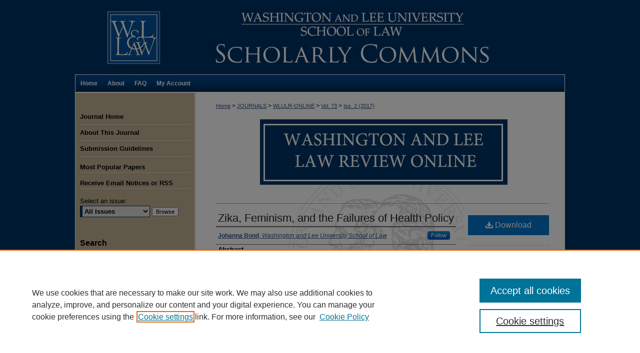

--- FILE ---
content_type: text/html; charset=UTF-8
request_url: https://scholarlycommons.law.wlu.edu/wlulr-online/vol73/iss2/13/
body_size: 8597
content:

<!DOCTYPE html>
<html lang="en">
<head><!-- inj yui3-seed: --><script type='text/javascript' src='//cdnjs.cloudflare.com/ajax/libs/yui/3.6.0/yui/yui-min.js'></script><script type='text/javascript' src='//ajax.googleapis.com/ajax/libs/jquery/1.10.2/jquery.min.js'></script><!-- Adobe Analytics --><script type='text/javascript' src='https://assets.adobedtm.com/4a848ae9611a/d0e96722185b/launch-d525bb0064d8.min.js'></script><script type='text/javascript' src=/assets/nr_browser_production.js></script>

<!-- def.1 -->
<meta charset="utf-8">
<meta name="viewport" content="width=device-width">
<title>
"Zika, Feminism, and the Failures of Health Policy" by Johanna Bond
</title>


<!-- FILE article_meta-tags.inc --><!-- FILE: /srv/sequoia/main/data/assets/site/article_meta-tags.inc -->
<meta itemprop="name" content="Zika, Feminism, and the Failures of Health Policy">
<meta property="og:title" content="Zika, Feminism, and the Failures of Health Policy">
<meta name="twitter:title" content="Zika, Feminism, and the Failures of Health Policy">
<meta property="article:author" content="Johanna Bond">
<meta name="author" content="Johanna Bond">
<meta name="robots" content="noodp, noydir">
<meta name="description" content="The Zika epidemic caused serious concerns about fetal health throughout Latin America and some southern states in the United States. The prevailing governmental response throughout the region continues to emphasize two disease control factors: pregnancy delay and mosquito abatement. This essay argues that the current health policy approach of the World Health Organization, the Centers for Disease Control, and various national governments fails in three primary ways. First, the approach does not adequately consider the intersection of gender and poverty; thus, the current policy fails to respond to the needs of women living in poverty. Second, the health policy response fails to consider the impact of gender-based violence in its efforts to control the epidemic. The recommendation to delay pregnancy, for example, fails to account for the widespread incidence of intimate partner violence in the region. A high rate of sexual violence in intimate partnerships makes the policy less effective, because some women will be impregnated as a direct result of intimate partner violence and others will be unable to negotiate for safe sex for the same reason. Third, the policy response fails to address the broader question of access to contraception and abortion in the region. Two decades of research concerning the connections between gender and HIV/AIDS transmission have taught policymakers a great deal about the need to carefully consider gender in the design and implementation of a public health response. Those lessons, however, have not translated to the Zika context and, unfortunately, the myopic public health response will leave women and their children increasingly vulnerable to Zika infection.">
<meta itemprop="description" content="The Zika epidemic caused serious concerns about fetal health throughout Latin America and some southern states in the United States. The prevailing governmental response throughout the region continues to emphasize two disease control factors: pregnancy delay and mosquito abatement. This essay argues that the current health policy approach of the World Health Organization, the Centers for Disease Control, and various national governments fails in three primary ways. First, the approach does not adequately consider the intersection of gender and poverty; thus, the current policy fails to respond to the needs of women living in poverty. Second, the health policy response fails to consider the impact of gender-based violence in its efforts to control the epidemic. The recommendation to delay pregnancy, for example, fails to account for the widespread incidence of intimate partner violence in the region. A high rate of sexual violence in intimate partnerships makes the policy less effective, because some women will be impregnated as a direct result of intimate partner violence and others will be unable to negotiate for safe sex for the same reason. Third, the policy response fails to address the broader question of access to contraception and abortion in the region. Two decades of research concerning the connections between gender and HIV/AIDS transmission have taught policymakers a great deal about the need to carefully consider gender in the design and implementation of a public health response. Those lessons, however, have not translated to the Zika context and, unfortunately, the myopic public health response will leave women and their children increasingly vulnerable to Zika infection.">
<meta name="twitter:description" content="The Zika epidemic caused serious concerns about fetal health throughout Latin America and some southern states in the United States. The prevailing governmental response throughout the region continues to emphasize two disease control factors: pregnancy delay and mosquito abatement. This essay argues that the current health policy approach of the World Health Organization, the Centers for Disease Control, and various national governments fails in three primary ways. First, the approach does not adequately consider the intersection of gender and poverty; thus, the current policy fails to respond to the needs of women living in poverty. Second, the health policy response fails to consider the impact of gender-based violence in its efforts to control the epidemic. The recommendation to delay pregnancy, for example, fails to account for the widespread incidence of intimate partner violence in the region. A high rate of sexual violence in intimate partnerships makes the policy less effective, because some women will be impregnated as a direct result of intimate partner violence and others will be unable to negotiate for safe sex for the same reason. Third, the policy response fails to address the broader question of access to contraception and abortion in the region. Two decades of research concerning the connections between gender and HIV/AIDS transmission have taught policymakers a great deal about the need to carefully consider gender in the design and implementation of a public health response. Those lessons, however, have not translated to the Zika context and, unfortunately, the myopic public health response will leave women and their children increasingly vulnerable to Zika infection.">
<meta property="og:description" content="The Zika epidemic caused serious concerns about fetal health throughout Latin America and some southern states in the United States. The prevailing governmental response throughout the region continues to emphasize two disease control factors: pregnancy delay and mosquito abatement. This essay argues that the current health policy approach of the World Health Organization, the Centers for Disease Control, and various national governments fails in three primary ways. First, the approach does not adequately consider the intersection of gender and poverty; thus, the current policy fails to respond to the needs of women living in poverty. Second, the health policy response fails to consider the impact of gender-based violence in its efforts to control the epidemic. The recommendation to delay pregnancy, for example, fails to account for the widespread incidence of intimate partner violence in the region. A high rate of sexual violence in intimate partnerships makes the policy less effective, because some women will be impregnated as a direct result of intimate partner violence and others will be unable to negotiate for safe sex for the same reason. Third, the policy response fails to address the broader question of access to contraception and abortion in the region. Two decades of research concerning the connections between gender and HIV/AIDS transmission have taught policymakers a great deal about the need to carefully consider gender in the design and implementation of a public health response. Those lessons, however, have not translated to the Zika context and, unfortunately, the myopic public health response will leave women and their children increasingly vulnerable to Zika infection.">
<meta name="keywords" content="Zika, feminism, health care, health policy, fetal health, World Health Organization, WHO, Centers for Disease Control, CDC">
<meta name="bepress_citation_journal_title" content="Washington and Lee Law Review Online">
<meta name="bepress_citation_firstpage" content="841">
<meta name="bepress_citation_author" content="Bond, Johanna">
<meta name="bepress_citation_author_institution" content="Washington and Lee University School of Law">
<meta name="bepress_citation_title" content="Zika, Feminism, and the Failures of Health Policy">
<meta name="bepress_citation_date" content="2017">
<meta name="bepress_citation_volume" content="73">
<meta name="bepress_citation_issue" content="2">
<!-- FILE: /srv/sequoia/main/data/assets/site/ir_download_link.inc -->
<!-- FILE: /srv/sequoia/main/data/assets/site/article_meta-tags.inc (cont) -->
<meta name="bepress_citation_pdf_url" content="https://scholarlycommons.law.wlu.edu/cgi/viewcontent.cgi?article=1080&amp;context=wlulr-online">
<meta name="bepress_citation_abstract_html_url" content="https://scholarlycommons.law.wlu.edu/wlulr-online/vol73/iss2/13">
<meta name="bepress_citation_online_date" content="2017/6/7">
<meta name="viewport" content="width=device-width">
<!-- Additional Twitter data -->
<meta name="twitter:card" content="summary">
<!-- Additional Open Graph data -->
<meta property="og:type" content="article">
<meta property="og:url" content="https://scholarlycommons.law.wlu.edu/wlulr-online/vol73/iss2/13">
<meta property="og:site_name" content="Washington and Lee University School of Law Scholarly Commons">




<!-- FILE: article_meta-tags.inc (cont) -->
<meta name="bepress_is_article_cover_page" content="1">


<!-- sh.1 -->
<link rel="stylesheet" href="/wlulr-online/ir-journal-style.css" type="text/css" media="screen">
<link rel="alternate" type="application/rss+xml" title="Washington and Lee Law Review Online Newsfeed" href="/wlulr-online/recent.rss">
<link rel="shortcut icon" href="/favicon.ico" type="image/x-icon">

<link type="text/css" rel="stylesheet" href="/assets/floatbox/floatbox.css">
<script type="text/javascript" src="/assets/jsUtilities.js"></script>
<script type="text/javascript" src="/assets/footnoteLinks.js"></script>
<link rel="stylesheet" href="/ir-print.css" type="text/css" media="print">
<!--[if IE]>
<link rel="stylesheet" href="/ir-ie.css" type="text/css" media="screen">
<![endif]-->
<!-- end sh.1 -->




<script type="text/javascript">var pageData = {"page":{"environment":"prod","productName":"bpdg","language":"en","name":"ir_journal:volume:issue:article","businessUnit":"els:rp:st"},"visitor":{}};</script>

</head>
<body >
<!-- FILE /srv/sequoia/main/data/assets/site/ir_journal/header.pregen -->
	<!-- FILE: /srv/sequoia/main/data/assets/site/ir_journal/header_inherit.inc --><div id="wlulr-online">
	
    		<!-- FILE: /srv/sequoia/main/data/scholarlycommons.law.wlu.edu/assets/header.pregen --><!-- This is the mobile navbar file. Do not delete or move from the top of header.pregen -->
<!-- FILE: /srv/sequoia/main/data/assets/site/mobile_nav.inc --><!--[if !IE]>-->
<script src="/assets/scripts/dc-mobile/dc-responsive-nav.js"></script>

<header id="mobile-nav" class="nav-down device-fixed-height" style="visibility: hidden;">
  
  
  <nav class="nav-collapse">
    <ul>
      <li class="menu-item active device-fixed-width"><a href="https://scholarlycommons.law.wlu.edu" title="Home" data-scroll >Home</a></li>
      <li class="menu-item device-fixed-width"><a href="https://scholarlycommons.law.wlu.edu/do/search/advanced/" title="Search" data-scroll ><i class="icon-search"></i> Search</a></li>
      <li class="menu-item device-fixed-width"><a href="https://scholarlycommons.law.wlu.edu/communities.html" title="Browse" data-scroll >Browse Collections</a></li>
      <li class="menu-item device-fixed-width"><a href="/cgi/myaccount.cgi?context=" title="My Account" data-scroll >My Account</a></li>
      <li class="menu-item device-fixed-width"><a href="https://scholarlycommons.law.wlu.edu/about.html" title="About" data-scroll >About</a></li>
      <li class="menu-item device-fixed-width"><a href="https://network.bepress.com" title="Digital Commons Network" data-scroll ><img width="16" height="16" alt="DC Network" style="vertical-align:top;" src="/assets/md5images/8e240588cf8cd3a028768d4294acd7d3.png"> Digital Commons Network™</a></li>
    </ul>
  </nav>
</header>

<script src="/assets/scripts/dc-mobile/dc-mobile-nav.js"></script>
<!--<![endif]-->
<!-- FILE: /srv/sequoia/main/data/scholarlycommons.law.wlu.edu/assets/header.pregen (cont) -->
<div id="wlulaw">
<div id="container"><a href="#main" class="skiplink" accesskey="2" >Skip to main content</a>

<div id="header">
<!-- FILE: /srv/sequoia/main/data/assets/site/ir_logo.inc -->




	<div id="logo">
		<a href="http://law.wlu.edu/" title="Washington and Lee University School of Law" >
			<img width="105" height="105" alt="Washington and Lee University School of Law Scholarly Commons" border="0" src="/assets/md5images/df44db28a36b72f9041f7b9c55cd5ef4.gif">
		</a>
	</div>








<!-- FILE: /srv/sequoia/main/data/scholarlycommons.law.wlu.edu/assets/header.pregen (cont) -->
<div id="pagetitle">

<h1><a href="https://scholarlycommons.law.wlu.edu" title="Washington and Lee University School of Law Scholarly Commons" >Washington and Lee University School of Law Scholarly Commons</a></h1>
</div>
</div><div id="navigation"><!-- FILE: /srv/sequoia/main/data/assets/site/ir_navigation.inc --><div id="tabs" role="navigation" aria-label="Main"><ul><li id="tabone"><a href="https://scholarlycommons.law.wlu.edu " title="Home" ><span>Home</span></a></li><li id="tabtwo"><a href="https://scholarlycommons.law.wlu.edu/about.html" title="About" ><span>About</span></a></li><li id="tabthree"><a href="https://scholarlycommons.law.wlu.edu/faq.html" title="FAQ" ><span>FAQ</span></a></li><li id="tabfour"><a href="https://scholarlycommons.law.wlu.edu/cgi/myaccount.cgi?context=" title="My Account" ><span>My Account</span></a></li></ul></div>


<!-- FILE: /srv/sequoia/main/data/scholarlycommons.law.wlu.edu/assets/header.pregen (cont) --></div>



<div id="wrapper">
<div id="content">
<div id="main" class="text"><!-- FILE: /srv/sequoia/main/data/assets/site/ir_journal/header_inherit.inc (cont) -->
    

<!-- FILE: /srv/sequoia/main/data/assets/site/ir_journal/ir_breadcrumb.inc -->
	<ul id="pager">
		<li>&nbsp;</li>
		 
		<li>&nbsp;</li> 
		
	</ul>

<div class="crumbs" role="navigation" aria-label="Breadcrumb">
	<p>
		

		
		
		
			<a href="https://scholarlycommons.law.wlu.edu" class="ignore" >Home</a>
		
		
		
		
		
		
		
		
		 <span aria-hidden="true">&gt;</span> 
			<a href="https://scholarlycommons.law.wlu.edu/journals" class="ignore" >JOURNALS</a>
		
		
		
		
		
		 <span aria-hidden="true">&gt;</span> 
			<a href="https://scholarlycommons.law.wlu.edu/wlulr-online" class="ignore" >WLULR-ONLINE</a>
		
		
		
		 <span aria-hidden="true">&gt;</span> 
			<a href="https://scholarlycommons.law.wlu.edu/wlulr-online/vol73" class="ignore" >Vol. 73</a>
		
		
		
		
		
		
		 <span aria-hidden="true">&gt;</span> 
			<a href="https://scholarlycommons.law.wlu.edu/wlulr-online/vol73/iss2" class="ignore" >Iss. 2 (2017)</a>
		
		
		
		
		
	</p>
</div>

<div class="clear">&nbsp;</div>
<!-- FILE: /srv/sequoia/main/data/assets/site/ir_journal/header_inherit.inc (cont) -->




	<!-- FILE: /srv/sequoia/main/data/assets/site/ir_journal/volume/issue/ir_journal_logo.inc -->





 


	
		<a href="http://scholarlycommons.law.wlu.edu/wlulr-online" >
			
				<img alt="Washington and Lee Law Review Online" style="height:131px;width:667px;" class="ignore" width='667' height='131' src="/assets/md5images/60fdb824ee3df0151cfe10de3b5f62f8.jpg">			
			
			
		</a>		
	
	




<!-- FILE: /srv/sequoia/main/data/assets/site/ir_journal/header_inherit.inc (cont) -->
<!-- FILE: /srv/sequoia/main/data/assets/site/ir_journal/header.pregen (cont) -->


<script type="text/javascript" src="/assets/floatbox/floatbox.js"></script>
<!-- FILE: /srv/sequoia/main/data/assets/site/ir_journal/article_info.inc --><!-- FILE: /srv/sequoia/main/data/assets/site/openurl.inc -->
<!-- FILE: /srv/sequoia/main/data/assets/site/ir_journal/article_info.inc (cont) -->
<!-- FILE: /srv/sequoia/main/data/assets/site/ir_download_link.inc -->
<!-- FILE: /srv/sequoia/main/data/assets/site/ir_journal/article_info.inc (cont) -->
<!-- FILE: /srv/sequoia/main/data/assets/site/ir_journal/ir_article_header.inc --><div id="sub">
<div id="alpha"><!-- FILE: /srv/sequoia/main/data/assets/site/ir_journal/article_info.inc (cont) --><div id='title' class='element'>
<h1><a href='https://scholarlycommons.law.wlu.edu/cgi/viewcontent.cgi?article=1080&amp;context=wlulr-online'>Zika, Feminism, and the Failures of Health Policy</a></h1>
</div>
<div class='clear'></div>
<div id='authors' class='element'>
<h2 class='visually-hidden'>Authors</h2>
<p class="author"><a href='https://scholarlycommons.law.wlu.edu/do/search/?q=%28author%3A%22Johanna%20Bond%22%20AND%20-bp_author_id%3A%5B%2A%20TO%20%2A%5D%29%20OR%20bp_author_id%3A%28%22b91217bf-9aab-4ca1-8639-0012aee1ad53%22%29&start=0&context=2035930'><strong>Johanna Bond</strong>, <em>Washington and Lee University School of Law</em></a><a rel="nofollow" href="https://network.bepress.com/api/follow/subscribe?user=MjgxMDNhNzVhYzhhYWNjMw%3D%3D&amp;institution=NWVjZjA2M2Q4NzVkN2Q1Yw%3D%3D&amp;format=html" data-follow-set="user:MjgxMDNhNzVhYzhhYWNjMw== institution:NWVjZjA2M2Q4NzVkN2Q1Yw==" title="Follow Johanna Bond" class="btn followable">Follow</a><br />
</p></div>
<div class='clear'></div>
<div id='abstract' class='element'>
<h2 class='field-heading'>Abstract</h2>
<p>The Zika epidemic caused serious concerns about fetal health throughout Latin America and some southern states in the United States. The prevailing governmental response throughout the region continues to emphasize two disease control factors: pregnancy delay and mosquito abatement. This essay argues that the current health policy approach of the World Health Organization, the Centers for Disease Control, and various national governments fails in three primary ways. First, the approach does not adequately consider the intersection of gender and poverty; thus, the current policy fails to respond to the needs of women living in poverty. Second, the health policy response fails to consider the impact of gender-based violence in its efforts to control the epidemic. The recommendation to delay pregnancy, for example, fails to account for the widespread incidence of intimate partner violence in the region. A high rate of sexual violence in intimate partnerships makes the policy less effective, because some women will be impregnated as a direct result of intimate partner violence and others will be unable to negotiate for safe sex for the same reason. Third, the policy response fails to address the broader question of access to contraception and abortion in the region. Two decades of research concerning the connections between gender and HIV/AIDS transmission have taught policymakers a great deal about the need to carefully consider gender in the design and implementation of a public health response. Those lessons, however, have not translated to the Zika context and, unfortunately, the myopic public health response will leave women and their children increasingly vulnerable to Zika infection.</p>
</div>
<div class='clear'></div>
<div id='recommended_citation' class='element'>
<h2 class='field-heading'>Recommended Citation</h2>
<!-- FILE: /srv/sequoia/main/data/journals/scholarlycommons.law.wlu.edu/wlulr-online/assets/ir_citation.inc -->
<p class="citation">
		Johanna Bond,
<em>Zika, Feminism, and the Failures of Health Policy</em>, 73 W<span class="smallcaps">ash</span>. &amp; L<span class="smallcaps">ee</span> L. R<span class="smallcaps">ev</span>. O<span class="smallcaps">nline</span> 841
(2017), https://scholarlycommons.law.wlu.edu/wlulr-online/vol73/iss2/13<!-- FILE: /srv/sequoia/main/data/assets/site/ir_journal/article_info.inc (cont) --></div>
<div class='clear'></div>
</div>
    </div>
    <div id='beta_7-3'>
<!-- FILE: /srv/sequoia/main/data/assets/site/info_box_7_3.inc --><!-- FILE: /srv/sequoia/main/data/assets/site/openurl.inc -->
<!-- FILE: /srv/sequoia/main/data/assets/site/info_box_7_3.inc (cont) -->
<!-- FILE: /srv/sequoia/main/data/assets/site/ir_download_link.inc -->
<!-- FILE: /srv/sequoia/main/data/assets/site/info_box_7_3.inc (cont) -->
	<!-- FILE: /srv/sequoia/main/data/assets/site/info_box_download_button.inc --><div class="aside download-button">
      <a id="pdf" class="btn" href="https://scholarlycommons.law.wlu.edu/cgi/viewcontent.cgi?article=1080&amp;context=wlulr-online" title="PDF (462&nbsp;KB) opens in new window" target="_blank" > 
    	<i class="icon-download-alt" aria-hidden="true"></i>
        Download
      </a>
</div>
<!-- FILE: /srv/sequoia/main/data/assets/site/info_box_7_3.inc (cont) -->
	<!-- FILE: /srv/sequoia/main/data/assets/site/info_box_embargo.inc -->
<!-- FILE: /srv/sequoia/main/data/assets/site/info_box_7_3.inc (cont) -->
<!-- FILE: /srv/sequoia/main/data/assets/site/info_box_custom_upper.inc -->
<!-- FILE: /srv/sequoia/main/data/assets/site/info_box_7_3.inc (cont) -->
<!-- FILE: /srv/sequoia/main/data/assets/site/info_box_openurl.inc -->
<!-- FILE: /srv/sequoia/main/data/assets/site/info_box_7_3.inc (cont) -->
<!-- FILE: /srv/sequoia/main/data/assets/site/info_box_article_metrics.inc -->
<div id="article-stats" class="aside hidden">
    <p class="article-downloads-wrapper hidden"><span id="article-downloads"></span> DOWNLOADS</p>
    <p class="article-stats-date hidden">Since June 07, 2017</p>
    <p class="article-plum-metrics">
        <a href="https://plu.mx/plum/a/?repo_url=https://scholarlycommons.law.wlu.edu/wlulr-online/vol73/iss2/13" class="plumx-plum-print-popup plum-bigben-theme" data-badge="true" data-hide-when-empty="true" ></a>
    </p>
</div>
<script type="text/javascript" src="//cdn.plu.mx/widget-popup.js"></script>
<!-- Article Download Counts -->
<script type="text/javascript" src="/assets/scripts/article-downloads.pack.js"></script>
<script type="text/javascript">
    insertDownloads(10264931);
</script>
<!-- Add border to Plum badge & download counts when visible -->
<script>
// bind to event when PlumX widget loads
jQuery('body').bind('plum:widget-load', function(e){
// if Plum badge is visible
  if (jQuery('.PlumX-Popup').length) {
// remove 'hidden' class
  jQuery('#article-stats').removeClass('hidden');
  jQuery('.article-stats-date').addClass('plum-border');
  }
});
// bind to event when page loads
jQuery(window).bind('load',function(e){
// if DC downloads are visible
  if (jQuery('#article-downloads').text().length > 0) {
// add border to aside
  jQuery('#article-stats').removeClass('hidden');
  }
});
</script>
<!-- Adobe Analytics: Download Click Tracker -->
<script>
$(function() {
  // Download button click event tracker for PDFs
  $(".aside.download-button").on("click", "a#pdf", function(event) {
    pageDataTracker.trackEvent('navigationClick', {
      link: {
          location: 'aside download-button',
          name: 'pdf'
      }
    });
  });
  // Download button click event tracker for native files
  $(".aside.download-button").on("click", "a#native", function(event) {
    pageDataTracker.trackEvent('navigationClick', {
        link: {
            location: 'aside download-button',
            name: 'native'
        }
     });
  });
});
</script>
<!-- FILE: /srv/sequoia/main/data/assets/site/info_box_7_3.inc (cont) -->
	<!-- FILE: /srv/sequoia/main/data/assets/site/info_box_disciplines.inc -->
	<div id="beta-disciplines" class="aside">
		<h4>Included in</h4>
	<p>
					<a href="https://network.bepress.com/hgg/discipline/901" title="Health Law and Policy Commons" >Health Law and Policy Commons</a>, 
					<a href="https://network.bepress.com/hgg/discipline/1298" title="Law and Gender Commons" >Law and Gender Commons</a>
	</p>
	</div>
<!-- FILE: /srv/sequoia/main/data/assets/site/info_box_7_3.inc (cont) -->
<!-- FILE: /srv/sequoia/main/data/assets/site/bookmark_widget.inc -->
<div id="share" class="aside">
<h2>Share</h2>
	<div class="a2a_kit a2a_kit_size_24 a2a_default_style">
    	<a class="a2a_button_facebook"></a>
    	<a class="a2a_button_linkedin"></a>
		<a class="a2a_button_whatsapp"></a>
		<a class="a2a_button_email"></a>
    	<a class="a2a_dd"></a>
    	<script async src="https://static.addtoany.com/menu/page.js"></script>
	</div>
</div>
<!-- FILE: /srv/sequoia/main/data/assets/site/info_box_7_3.inc (cont) -->
<!-- FILE: /srv/sequoia/main/data/assets/site/info_box_geolocate.inc --><!-- FILE: /srv/sequoia/main/data/assets/site/ir_geolocate_enabled_and_displayed.inc -->
<!-- FILE: /srv/sequoia/main/data/assets/site/info_box_geolocate.inc (cont) -->
<!-- FILE: /srv/sequoia/main/data/assets/site/info_box_7_3.inc (cont) -->
	<!-- FILE: /srv/sequoia/main/data/assets/site/zotero_coins.inc -->
<span class="Z3988" title="ctx_ver=Z39.88-2004&amp;rft_val_fmt=info%3Aofi%2Ffmt%3Akev%3Amtx%3Ajournal&amp;rft_id=https%3A%2F%2Fscholarlycommons.law.wlu.edu%2Fwlulr-online%2Fvol73%2Fiss2%2F13&amp;rft.atitle=Zika%2C%20Feminism%2C%20and%20the%20Failures%20of%20Health%20Policy&amp;rft.aufirst=Johanna&amp;rft.aulast=Bond&amp;rft.jtitle=Washington%20and%20Lee%20Law%20Review%20Online&amp;rft.volume=73&amp;rft.issue=2&amp;rft.spage=841&amp;rft.date=2017-06-07">COinS</span>
<!-- FILE: /srv/sequoia/main/data/assets/site/info_box_7_3.inc (cont) -->
<!-- FILE: /srv/sequoia/main/data/assets/site/info_box_custom_lower.inc -->
<!-- FILE: /srv/sequoia/main/data/assets/site/info_box_7_3.inc (cont) -->
<!-- FILE: /srv/sequoia/main/data/assets/site/ir_journal/article_info.inc (cont) --></div>
<div class='clear'>&nbsp;</div>
<!-- FILE: /srv/sequoia/main/data/assets/site/ir_article_custom_fields.inc -->
<!-- FILE: /srv/sequoia/main/data/assets/site/ir_journal/article_info.inc (cont) -->
	<!-- FILE: /srv/sequoia/main/data/assets/site/ir_display_pdf.inc -->
<div class='clear'>&nbsp;</div>
<div id="display-pdf">
   <object type='application/pdf' data='https://scholarlycommons.law.wlu.edu/cgi/viewcontent.cgi?article=1080&amp;context=wlulr-online#toolbar=0&amp;navpanes=0&amp;scrollbar=1' width='660' height='460'>
      <div id="message">
<p>To view the content in your browser, please <a href="https://get.adobe.com/reader/" title="Adobe - Adobe Reader download" >download Adobe Reader</a> or, alternately, <br>
you may <a href="https://scholarlycommons.law.wlu.edu/cgi/viewcontent.cgi?article=1080&amp;context=wlulr-online" >Download</a> the file to your hard drive.</p>
 <p> NOTE: The latest versions of Adobe Reader do not support viewing <acronym title="Portable Document Format">PDF</acronym> files within Firefox on Mac OS and if you are using a modern (Intel) Mac, there is no official plugin for viewing <acronym title="Portable Document Format">PDF</acronym> files within the browser window.  </p>
   </object>
</div>
<div class='clear'>&nbsp;</div>
<!-- FILE: /srv/sequoia/main/data/assets/site/ir_journal/article_info.inc (cont) -->
<!-- FILE: /srv/sequoia/main/data/assets/site/ir_journal/volume/issue/article/index.html (cont) --> 

<!-- FILE /srv/sequoia/main/data/assets/site/ir_journal/footer.pregen -->
	<!-- FILE: /srv/sequoia/main/data/assets/site/ir_journal/footer_inherit_7_8.inc -->					</div>

	<div class="verticalalign">&nbsp;</div>
	<div class="clear">&nbsp;</div>

				</div>

					<div id="sidebar">
						<!-- FILE: /srv/sequoia/main/data/assets/site/ir_journal/ir_journal_sidebar_7_8.inc -->

	<!-- FILE: /srv/sequoia/main/data/assets/site/ir_journal/ir_journal_sidebar_links_7_8.inc --><ul class="sb-custom-journal">
	<li class="sb-home">
		<a href="https://scholarlycommons.law.wlu.edu/wlulr-online" title="Washington and Lee Law Review Online" accesskey="1" >
				Journal Home
		</a>
	</li>
		<li class="sb-about">
			<a href="https://scholarlycommons.law.wlu.edu/wlulr-online/about.html" >
				About This Journal
			</a>
		</li>
		<li class="sb-policies">
			<a href="https://scholarlycommons.law.wlu.edu/wlulr-online/policies.html" >
				Submission Guidelines
			</a>
		</li>
</ul><!-- FILE: /srv/sequoia/main/data/assets/site/ir_journal/ir_journal_sidebar_7_8.inc (cont) -->
		<!-- FILE: /srv/sequoia/main/data/assets/site/urc_badge.inc -->
<!-- FILE: /srv/sequoia/main/data/assets/site/ir_journal/ir_journal_sidebar_7_8.inc (cont) -->
		<!-- FILE: /srv/sequoia/main/data/assets/site/lrc_badge.inc -->
<!-- FILE: /srv/sequoia/main/data/assets/site/ir_journal/ir_journal_sidebar_7_8.inc (cont) -->
	<!-- FILE: /srv/sequoia/main/data/assets/site/ir_journal/ir_journal_navcontainer_7_8.inc --><div id="navcontainer">
	<ul id="navlist">
			<li class="sb-popular">
				<a href="https://scholarlycommons.law.wlu.edu/wlulr-online/topdownloads.html" title="View the top downloaded papers" >
						Most Popular Papers
				</a>
			</li>
			<li class="sb-rss">
				<a href="https://scholarlycommons.law.wlu.edu/wlulr-online/announcements.html" title="Receive notifications of new content" >
					Receive Email Notices or RSS
				</a>
			</li>
	</ul>
<!-- FILE: /srv/sequoia/main/data/assets/site/ir_journal/ir_journal_special_issue_7_8.inc -->
<!-- FILE: /srv/sequoia/main/data/assets/site/ir_journal/ir_journal_navcontainer_7_8.inc (cont) -->
</div><!-- FILE: /srv/sequoia/main/data/assets/site/ir_journal/ir_journal_sidebar_7_8.inc (cont) -->
	<!-- FILE: /srv/sequoia/main/data/assets/site/ir_journal/ir_journal_sidebar_search_7_8.inc --><div class="sidebar-search">
	<form method="post" action="https://scholarlycommons.law.wlu.edu/cgi/redirect.cgi" id="browse">
		<label for="url">
			Select an issue:
		</label>
			<br>
		<!-- FILE: /srv/sequoia/main/data/assets/site/ir_journal/ir_journal_volume_issue_popup_7_8.inc --><div>
	<span class="border">
								<select name="url" id="url">
							<option value="https://scholarlycommons.law.wlu.edu/wlulr-online/all_issues.html">
								All Issues
							</option>
										<option value="https://scholarlycommons.law.wlu.edu/wlulr-online/vol83/iss2">
											Vol. 83, 
											Iss. 2
										</option>
										<option value="https://scholarlycommons.law.wlu.edu/wlulr-online/vol83/iss1">
											Vol. 83, 
											Iss. 1
										</option>
										<option value="https://scholarlycommons.law.wlu.edu/wlulr-online/vol82/iss6">
											Vol. 82, 
											Iss. 6
										</option>
										<option value="https://scholarlycommons.law.wlu.edu/wlulr-online/vol82/iss5">
											Vol. 82, 
											Iss. 5
										</option>
										<option value="https://scholarlycommons.law.wlu.edu/wlulr-online/vol82/iss4">
											Vol. 82, 
											Iss. 4
										</option>
										<option value="https://scholarlycommons.law.wlu.edu/wlulr-online/vol82/iss3">
											Vol. 82, 
											Iss. 3
										</option>
										<option value="https://scholarlycommons.law.wlu.edu/wlulr-online/vol82/iss2">
											Vol. 82, 
											Iss. 2
										</option>
										<option value="https://scholarlycommons.law.wlu.edu/wlulr-online/vol82/iss1">
											Vol. 82, 
											Iss. 1
										</option>
										<option value="https://scholarlycommons.law.wlu.edu/wlulr-online/vol81/iss6">
											Vol. 81, 
											Iss. 6
										</option>
										<option value="https://scholarlycommons.law.wlu.edu/wlulr-online/vol81/iss5">
											Vol. 81, 
											Iss. 5
										</option>
										<option value="https://scholarlycommons.law.wlu.edu/wlulr-online/vol81/iss4">
											Vol. 81, 
											Iss. 4
										</option>
										<option value="https://scholarlycommons.law.wlu.edu/wlulr-online/vol81/iss3">
											Vol. 81, 
											Iss. 3
										</option>
										<option value="https://scholarlycommons.law.wlu.edu/wlulr-online/vol81/iss2">
											Vol. 81, 
											Iss. 2
										</option>
										<option value="https://scholarlycommons.law.wlu.edu/wlulr-online/vol81/iss1">
											Vol. 81, 
											Iss. 1
										</option>
										<option value="https://scholarlycommons.law.wlu.edu/wlulr-online/vol80/iss6">
											Vol. 80, 
											Iss. 6
										</option>
										<option value="https://scholarlycommons.law.wlu.edu/wlulr-online/vol80/iss5">
											Vol. 80, 
											Iss. 5
										</option>
										<option value="https://scholarlycommons.law.wlu.edu/wlulr-online/vol80/iss4">
											Vol. 80, 
											Iss. 4
										</option>
										<option value="https://scholarlycommons.law.wlu.edu/wlulr-online/vol80/iss3">
											Vol. 80, 
											Iss. 3
										</option>
										<option value="https://scholarlycommons.law.wlu.edu/wlulr-online/vol80/iss2">
											Vol. 80, 
											Iss. 2
										</option>
										<option value="https://scholarlycommons.law.wlu.edu/wlulr-online/vol80/iss1">
											Vol. 80, 
											Iss. 1
										</option>
										<option value="https://scholarlycommons.law.wlu.edu/wlulr-online/vol79/iss1">
											Vol. 79, 
											Iss. 1
										</option>
										<option value="https://scholarlycommons.law.wlu.edu/wlulr-online/vol78/iss1">
											Vol. 78, 
											Iss. 1
										</option>
										<option value="https://scholarlycommons.law.wlu.edu/wlulr-online/vol77/iss2">
											Vol. 77, 
											Iss. 2
										</option>
										<option value="https://scholarlycommons.law.wlu.edu/wlulr-online/vol77/iss1">
											Vol. 77, 
											Iss. 1
										</option>
										<option value="https://scholarlycommons.law.wlu.edu/wlulr-online/vol76/iss2">
											Vol. 76, 
											Iss. 2
										</option>
										<option value="https://scholarlycommons.law.wlu.edu/wlulr-online/vol76/iss1">
											Vol. 76, 
											Iss. 1
										</option>
										<option value="https://scholarlycommons.law.wlu.edu/wlulr-online/vol75/iss2">
											Vol. 75, 
											Iss. 2
										</option>
										<option value="https://scholarlycommons.law.wlu.edu/wlulr-online/vol75/iss1">
											Vol. 75, 
											Iss. 1
										</option>
										<option value="https://scholarlycommons.law.wlu.edu/wlulr-online/vol74/iss2">
											Vol. 74, 
											Iss. 2
										</option>
										<option value="https://scholarlycommons.law.wlu.edu/wlulr-online/vol74/iss1">
											Vol. 74, 
											Iss. 1
										</option>
										<option value="https://scholarlycommons.law.wlu.edu/wlulr-online/vol73/iss2">
											Vol. 73, 
											Iss. 2
										</option>
										<option value="https://scholarlycommons.law.wlu.edu/wlulr-online/vol73/iss1">
											Vol. 73, 
											Iss. 1
										</option>
										<option value="https://scholarlycommons.law.wlu.edu/wlulr-online/vol72/iss3">
											Vol. 72, 
											Iss. 3
										</option>
										<option value="https://scholarlycommons.law.wlu.edu/wlulr-online/vol72/iss2">
											Vol. 72, 
											Iss. 2
										</option>
										<option value="https://scholarlycommons.law.wlu.edu/wlulr-online/vol72/iss1">
											Vol. 72, 
											Iss. 1
										</option>
										<option value="https://scholarlycommons.law.wlu.edu/wlulr-online/vol71/iss4">
											Vol. 71, 
											Iss. 4
										</option>
										<option value="https://scholarlycommons.law.wlu.edu/wlulr-online/vol71/iss3">
											Vol. 71, 
											Iss. 3
										</option>
										<option value="https://scholarlycommons.law.wlu.edu/wlulr-online/vol71/iss2">
											Vol. 71, 
											Iss. 2
										</option>
										<option value="https://scholarlycommons.law.wlu.edu/wlulr-online/vol71/iss1">
											Vol. 71, 
											Iss. 1
										</option>
						</select>
		<input type="submit" value="Browse" class="searchbutton" style="font-size:11px;">
	</span>
</div>
<!-- FILE: /srv/sequoia/main/data/assets/site/ir_journal/ir_journal_sidebar_search_7_8.inc (cont) -->
			<div style="clear:left;">&nbsp;</div>
	</form>
	<!-- FILE: /srv/sequoia/main/data/assets/site/ir_sidebar_search_7_8.inc --><h2>Search</h2>
<form method='get' action='https://scholarlycommons.law.wlu.edu/do/search/' id="sidebar-search">
	<label for="search" accesskey="4">
		Enter search terms:
	</label>
		<div>
			<span class="border">
				<input type="text" name='q' class="search" id="search">
			</span> 
			<input type="submit" value="Search" class="searchbutton" style="font-size:11px;">
		</div>
	<label for="context">
		Select context to search:
	</label> 
		<div>
			<span class="border">
				<select name="fq" id="context">
						<option value='virtual_ancestor_link:"https://scholarlycommons.law.wlu.edu/wlulr-online"'>in this journal</option>
					<option value='virtual_ancestor_link:"https://scholarlycommons.law.wlu.edu"'>in this repository</option>
					<option value='virtual_ancestor_link:"http:/"'>across all repositories</option>
				</select>
			</span>
		</div>
</form>
<p class="advanced">
		<a href="https://scholarlycommons.law.wlu.edu/do/search/advanced/?fq=virtual_ancestor_link:%22https://scholarlycommons.law.wlu.edu/wlulr-online%22" >
			Advanced Search
		</a>
</p>
<!-- FILE: /srv/sequoia/main/data/assets/site/ir_journal/ir_journal_sidebar_search_7_8.inc (cont) -->
</div>
<!-- FILE: /srv/sequoia/main/data/assets/site/ir_journal/ir_journal_sidebar_7_8.inc (cont) -->
	<!-- FILE: /srv/sequoia/main/data/assets/site/ir_journal/ir_journal_issn_7_8.inc --><!-- FILE: /srv/sequoia/main/data/assets/site/ir_journal/ir_journal_sidebar_7_8.inc (cont) -->
	<!-- FILE: /srv/sequoia/main/data/assets/site/ir_journal/ir_journal_custom_lower_7_8.inc --><!-- FILE: /srv/sequoia/main/data/assets/site/ir_journal/ir_journal_sidebar_7_8.inc (cont) -->
	<!-- FILE: /srv/sequoia/main/data/assets/site/ir_journal/ir_custom_sidebar_images.inc --><!-- FILE: /srv/sequoia/main/data/assets/site/ir_journal/ir_journal_sidebar_7_8.inc (cont) -->
	<!-- FILE: /srv/sequoia/main/data/assets/site/ir_sidebar_geolocate.inc --><!-- FILE: /srv/sequoia/main/data/assets/site/ir_geolocate_enabled_and_displayed.inc -->
<!-- FILE: /srv/sequoia/main/data/assets/site/ir_sidebar_geolocate.inc (cont) -->
<!-- FILE: /srv/sequoia/main/data/assets/site/ir_journal/ir_journal_sidebar_7_8.inc (cont) -->
	<!-- FILE: /srv/sequoia/main/data/scholarlycommons.law.wlu.edu/assets/ir_journal/ir_journal_custom_lowest_7_8.inc --><!-- FILE: /srv/sequoia/main/data/scholarlycommons.law.wlu.edu/assets/twitter_badge.inc --><!-- FILE: /srv/sequoia/main/data/scholarlycommons.law.wlu.edu/assets/ir_journal/ir_journal_custom_lowest_7_8.inc (cont) --><!-- FILE: /srv/sequoia/main/data/assets/site/ir_journal/ir_journal_sidebar_7_8.inc (cont) -->

<!-- FILE: /srv/sequoia/main/data/assets/site/ir_journal/footer_inherit_7_8.inc (cont) -->
							<div class="verticalalign">&nbsp;</div>
					</div>

			</div>

			
				<!-- FILE: /srv/sequoia/main/data/assets/site/ir_footer_content.inc --><div id="footer" role="contentinfo">
	
	
	<!-- FILE: /srv/sequoia/main/data/assets/site/ir_bepress_logo.inc --><div id="bepress">

<a href="https://www.elsevier.com/solutions/digital-commons" title="Elsevier - Digital Commons" >
	<em>Elsevier - Digital Commons</em>
</a>

</div>
<!-- FILE: /srv/sequoia/main/data/assets/site/ir_footer_content.inc (cont) -->
	<p>
		<a href="https://scholarlycommons.law.wlu.edu" title="Home page" accesskey="1" >Home</a> | 
		<a href="https://scholarlycommons.law.wlu.edu/about.html" title="About" >About</a> | 
		<a href="https://scholarlycommons.law.wlu.edu/faq.html" title="FAQ" >FAQ</a> | 
		<a href="/cgi/myaccount.cgi?context=" title="My Account Page" accesskey="3" >My Account</a> | 
		<a href="https://scholarlycommons.law.wlu.edu/accessibility.html" title="Accessibility Statement" accesskey="0" >Accessibility Statement</a>
	</p>
	<p>
	
	
		<a class="secondary-link" href="https://www.elsevier.com/legal/privacy-policy" title="Privacy Policy" >Privacy</a>
	
		<a class="secondary-link" href="https://www.elsevier.com/legal/elsevier-website-terms-and-conditions" title="Copyright Policy" >Copyright</a>	
	</p> 
	
</div>

<!-- FILE: /srv/sequoia/main/data/assets/site/ir_journal/footer_inherit_7_8.inc (cont) -->
					

		</div>
	</div>
</div>

<!-- FILE: /srv/sequoia/main/data/scholarlycommons.law.wlu.edu/assets/ir_analytics.inc --><!-- Global Site Tag (gtag.js) - Google Analytics -->
<script async src="https://www.googletagmanager.com/gtag/js?id=UA-22058584-29"></script>
<script>
  window.dataLayer = window.dataLayer || [];
  function gtag(){dataLayer.push(arguments)};
  gtag('js', new Date());

  gtag('config', 'UA-22058584-29');
</script>
<!-- FILE: /srv/sequoia/main/data/assets/site/ir_journal/footer_inherit_7_8.inc (cont) -->

<!-- FILE: /srv/sequoia/main/data/assets/site/ir_journal/footer.pregen (cont) -->

<script type='text/javascript' src='/assets/scripts/bpbootstrap-20160726.pack.js'></script><script type='text/javascript'>BPBootstrap.init({appendCookie:''})</script></body></html>


--- FILE ---
content_type: text/css
request_url: https://scholarlycommons.law.wlu.edu/wlulr-online/ir-journal-style.css
body_size: -32
content:
 
	@import url("/wlulr-online/ir-style.css");
	@import url("/ir-custom.css");
	@import url("/wlulr-online/ir-custom.css");
	@import url("/ir-local.css");
	@import url("/wlulr-online/ir-local.css");




--- FILE ---
content_type: text/css
request_url: https://scholarlycommons.law.wlu.edu/wlulr-online/ir-local.css
body_size: 400
content:
/*
-----------------------------------------------
bepress IR local stylesheet.
Author:   Kyle G Sessions
Version:  13 June 2011
PLEASE SAVE THIS FILE LOCALLY!
----------------------------------------------- */
/* Small Caps rule needed for Bluebook citation */

#wlulr-online .smallcaps
{
font-variant: small-caps;
}

#wlulr-online #sidebar ul#navlist {
	border-top: 0;
	margin-top: -10px; }

#wlulr-online #sidebar ul#navlist li a {
	text-indent: 0;
	width: 220px;
	padding-top: 5px; }

/* Main content area */

#wlulr-online #content {
        background-image: url(../assets/md5images/2361dbb9641ac72722148467b022faa7.gif);
        background-repeat: no-repeat;
        background-position: 50% 140px; }

#wlulr-online .article-list h2, 
#wlulr-online #editorial-board h2 {background-color:transparent;}

#wlulr-online #main {min-height:470px;}



#wlulr-online #masthead {
	background-image: none;
	} 

/* Article page masthead rules */
#wlulr-online #alpha {background-color:transparent; }
#wlulr-online #beta {background-color:transparent; }
#wlulr-online #beta .articleInfo {background-color:transparent; }